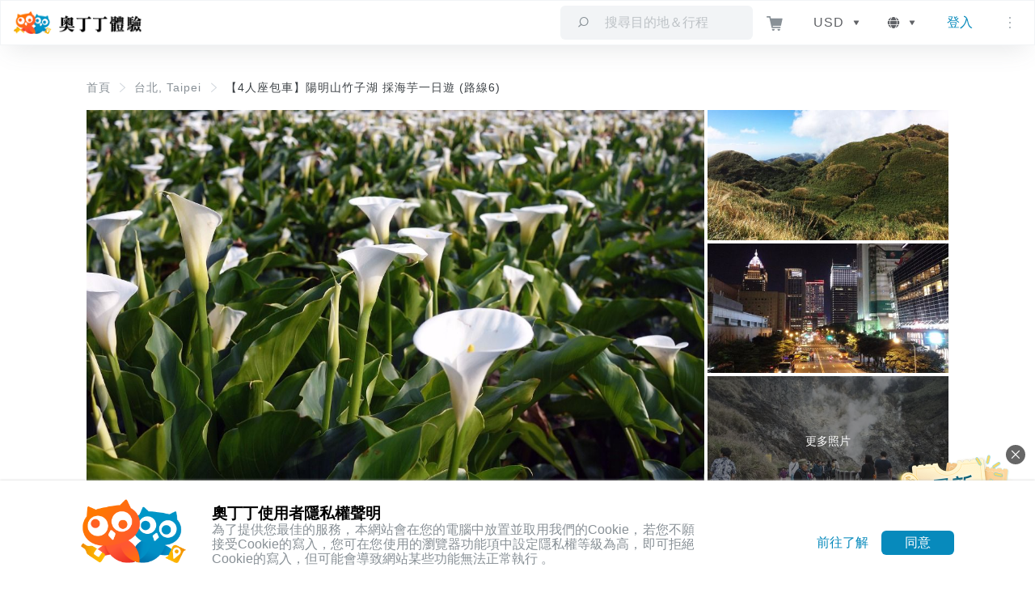

--- FILE ---
content_type: image/svg+xml
request_url: https://experiences.owlting.com/_nuxt/img/icon-pr.e8bc1be.svg
body_size: 3216
content:
<svg xmlns="http://www.w3.org/2000/svg" xmlns:xlink="http://www.w3.org/1999/xlink" width="80" height="28" xmlns:v="https://vecta.io/nano"><defs><linearGradient id="A" x1=".001%" x2="100.001%" y1="50.001%" y2="50.001%"><stop offset="0%" stop-color="#b69453"/><stop offset="100%" stop-color="#eeddb3"/></linearGradient><linearGradient id="B" x1="89.342%" x2="-14.268%" y1="50.002%" y2="50.002%"><stop offset="0%" stop-color="#b69453"/><stop offset="100%" stop-color="#eeddb3"/></linearGradient><linearGradient id="C" x1=".001%" x2="100.001%" y1="50.006%" y2="50.006%"><stop offset="0%" stop-color="#b69453"/><stop offset="100%" stop-color="#eeddb3"/></linearGradient><linearGradient id="D" x1=".001%" x2="99.864%" y1="50.006%" y2="50.006%"><stop offset="0%" stop-color="#eeddb3"/><stop offset="35%" stop-color="#dcc593"/><stop offset="100%" stop-color="#b69453"/></linearGradient><linearGradient id="E" x1=".001%" x2="99.864%" y1="50.006%" y2="50.006%"><stop offset="0%" stop-color="#fff"/><stop offset="1%" stop-color="#fff" stop-opacity=".98"/><stop offset="13%" stop-color="#fff" stop-opacity=".76"/><stop offset="25%" stop-color="#fff" stop-opacity=".55"/><stop offset="37%" stop-color="#fff" stop-opacity=".38"/><stop offset="50%" stop-color="#fff" stop-opacity=".25"/><stop offset="62%" stop-color="#fff" stop-opacity=".14"/><stop offset="74%" stop-color="#fff" stop-opacity=".06"/><stop offset="87%" stop-color="#fff" stop-opacity=".02"/><stop offset="100%" stop-color="#fff" stop-opacity="0"/></linearGradient><linearGradient id="F" x1="78.056%" x2="-2.309%" y1="52.16%" y2="6.467%"><stop offset="0%" stop-color="#ad8641"/><stop offset="12%" stop-color="#b7924e"/><stop offset="52%" stop-color="#d4b87b"/><stop offset="83%" stop-color="#e6ce97"/><stop offset="100%" stop-color="#edd7a1"/></linearGradient><linearGradient id="G" x1=".001%" x2="99.864%" y1="50.006%" y2="50.006%"><stop offset="0%" stop-color="#fff" stop-opacity="0"/><stop offset="13%" stop-color="#fff" stop-opacity=".02"/><stop offset="26%" stop-color="#fff" stop-opacity=".06"/><stop offset="38%" stop-color="#fff" stop-opacity=".14"/><stop offset="50%" stop-color="#fff" stop-opacity=".25"/><stop offset="63%" stop-color="#fff" stop-opacity=".38"/><stop offset="75%" stop-color="#fff" stop-opacity=".55"/><stop offset="87%" stop-color="#fff" stop-opacity=".76"/><stop offset="99%" stop-color="#fff" stop-opacity=".98"/><stop offset="100%" stop-color="#fff"/></linearGradient><linearGradient id="H" x1="31.36%" x2="95.425%" y1="20.905%" y2="77.569%"><stop offset="0%" stop-color="#ad8641"/><stop offset="12%" stop-color="#b7924e"/><stop offset="52%" stop-color="#d4b87b"/><stop offset="83%" stop-color="#e6ce97"/><stop offset="100%" stop-color="#edd7a1"/></linearGradient><linearGradient id="I" x1="68.642%" x2="4.611%" y1="20.905%" y2="77.569%"><stop offset="0%" stop-color="#ad8641"/><stop offset="12%" stop-color="#b7924e"/><stop offset="52%" stop-color="#d4b87b"/><stop offset="83%" stop-color="#e6ce97"/><stop offset="100%" stop-color="#edd7a1"/></linearGradient><linearGradient id="J" x1="74.524%" x2="36.432%" y1="41.402%" y2="77.845%"><stop offset="0%" stop-color="#eee0bc"/><stop offset="65%" stop-color="#c8ad74"/><stop offset="100%" stop-color="#b69453"/></linearGradient><linearGradient id="K" x1="74.524%" x2="36.432%" y1="41.402%" y2="77.845%"><stop offset="0%" stop-color="#fff"/><stop offset="1%" stop-color="#fff" stop-opacity=".98"/><stop offset="13%" stop-color="#fff" stop-opacity=".76"/><stop offset="25%" stop-color="#fff" stop-opacity=".55"/><stop offset="37%" stop-color="#fff" stop-opacity=".38"/><stop offset="50%" stop-color="#fff" stop-opacity=".25"/><stop offset="62%" stop-color="#fff" stop-opacity=".14"/><stop offset="74%" stop-color="#fff" stop-opacity=".06"/><stop offset="87%" stop-color="#fff" stop-opacity=".02"/><stop offset="100%" stop-color="#fff" stop-opacity="0"/></linearGradient><linearGradient id="L" x1="96.191%" x2=".68%" y1="40.668%" y2="59.253%"><stop offset="0%" stop-color="#edd7a1"/><stop offset="100%" stop-color="#a4803d"/></linearGradient><linearGradient id="M" x1="103.062%" x2="7.487%" y1="40.807%" y2="62.715%"><stop offset="0%" stop-color="#a4803d"/><stop offset="100%" stop-color="#edd7a1"/></linearGradient><linearGradient id="N" x1=".001%" x2="100.001%" y1="50.002%" y2="50.002%"><stop offset="0%" stop-color="#ddc380"/><stop offset="100%" stop-color="#b98837"/></linearGradient><linearGradient id="O" x1=".221%" x2="100.001%" y1="50.001%" y2="50.001%"><stop offset="0%" stop-color="#a4803d"/><stop offset="100%" stop-color="#edd7a1"/></linearGradient><linearGradient id="P" x1="-10.321%" x2="68.406%" y1="50.868%" y2="49.064%"><stop offset="0%" stop-color="#b69453"/><stop offset="100%" stop-color="#eeddb3"/></linearGradient><linearGradient id="Q" x1=".395%" x2="99.073%" y1="51.156%" y2="49.221%"><stop offset="0%" stop-color="#b69453"/><stop offset="16%" stop-color="#b99858"/><stop offset="38%" stop-color="#c3a467"/><stop offset="63%" stop-color="#d1b880"/><stop offset="90%" stop-color="#e6d2a4"/><stop offset="100%" stop-color="#eeddb3"/></linearGradient><linearGradient id="R" x1="30.832%" x2="69.108%" y1="40.661%" y2="59.462%"><stop offset="0%" stop-color="#b69453"/><stop offset="100%" stop-color="#eeddb3"/></linearGradient><linearGradient id="S" x1="30.832%" x2="69.108%" y1="40.661%" y2="59.462%"><stop offset="0%" stop-color="#fff" stop-opacity="0"/><stop offset="13%" stop-color="#fff" stop-opacity=".02"/><stop offset="26%" stop-color="#fff" stop-opacity=".06"/><stop offset="38%" stop-color="#fff" stop-opacity=".14"/><stop offset="50%" stop-color="#fff" stop-opacity=".25"/><stop offset="63%" stop-color="#fff" stop-opacity=".38"/><stop offset="75%" stop-color="#fff" stop-opacity=".55"/><stop offset="87%" stop-color="#fff" stop-opacity=".76"/><stop offset="99%" stop-color="#fff" stop-opacity=".98"/><stop offset="100%" stop-color="#fff"/></linearGradient><linearGradient id="T" x1="27.078%" x2="69.524%" y1="36.25%" y2="60.378%"><stop offset="0%" stop-color="#eeddb3"/><stop offset="100%" stop-color="#b69453"/></linearGradient><linearGradient id="U" x1="3.812%" x2="99.285%" y1="40.682%" y2="59.244%"><stop offset="0%" stop-color="#edd7a1"/><stop offset="100%" stop-color="#a4803d"/></linearGradient><linearGradient id="V" x1="-3.075%" x2="92.512%" y1="40.808%" y2="62.732%"><stop offset="0%" stop-color="#a4803d"/><stop offset="100%" stop-color="#edd7a1"/></linearGradient><linearGradient id="W" x1="100.001%" x2="0%" y1="50.002%" y2="50.002%"><stop offset="0%" stop-color="#ddc380"/><stop offset="100%" stop-color="#b98837"/></linearGradient><linearGradient id="X" x1="100.001%" x2=".001%" y1="50.002%" y2="50.002%"><stop offset="0%" stop-color="#a4803d"/><stop offset="100%" stop-color="#edd7a1"/></linearGradient><linearGradient id="Y" x1="110.345%" x2="31.831%" y1="50.82%" y2="49.07%"><stop offset="0%" stop-color="#b69453"/><stop offset="100%" stop-color="#eeddb3"/></linearGradient><linearGradient id="Z" x1="99.688%" x2="1.257%" y1="51.091%" y2="49.214%"><stop offset="0%" stop-color="#b69453"/><stop offset="16%" stop-color="#b99858"/><stop offset="38%" stop-color="#c3a467"/><stop offset="63%" stop-color="#d1b880"/><stop offset="90%" stop-color="#e6d2a4"/><stop offset="100%" stop-color="#eeddb3"/></linearGradient><linearGradient id="a" x1="69.18%" x2="30.884%" y1="40.654%" y2="59.47%"><stop offset="0%" stop-color="#b69453"/><stop offset="100%" stop-color="#eeddb3"/></linearGradient><linearGradient id="b" x1="69.18%" x2="30.884%" y1="40.654%" y2="59.47%"><stop offset="0%" stop-color="#fff" stop-opacity="0"/><stop offset="13%" stop-color="#fff" stop-opacity=".02"/><stop offset="26%" stop-color="#fff" stop-opacity=".06"/><stop offset="38%" stop-color="#fff" stop-opacity=".14"/><stop offset="50%" stop-color="#fff" stop-opacity=".25"/><stop offset="63%" stop-color="#fff" stop-opacity=".38"/><stop offset="75%" stop-color="#fff" stop-opacity=".55"/><stop offset="87%" stop-color="#fff" stop-opacity=".76"/><stop offset="99%" stop-color="#fff" stop-opacity=".98"/><stop offset="100%" stop-color="#fff"/></linearGradient><linearGradient id="c" x1="72.931%" x2="30.467%" y1="36.238%" y2="60.384%"><stop offset="0%" stop-color="#eeddb3"/><stop offset="100%" stop-color="#b69453"/></linearGradient><path id="d" d="M36.077 2.782c-1.543.59-2.926 1.518-4.04 2.7h4.98L40.04 2.06c-1.356-.002-2.7.243-3.964.723z"/><path id="e" d="M43.99 2.782c-1.26-.48-2.604-.725-3.96-.723l3.024 3.432h4.984a10.9 10.9 0 0 0-4.049-2.709z"/><path id="f" d="M40.03 2.06c-.732.345-1.378.84-1.894 1.45-.5.58-.9 1.253-1.12 1.98h6.026a5.44 5.44 0 0 0-1.121-1.98c-.515-.61-1.16-1.106-1.892-1.452"/><path id="g" d="M22.947 6.742c-2.53-1.3-5.31-1.96-11.27-2C6.928 4.73 2.52 1.98.052.122.112.033.22-.012.327.006 2.137.24 3.9.713 5.697 1a38.85 38.85 0 0 0 5.93.496c3.298.026 6.597.984 9.047 3.2 0-.003 2.276 2.042 2.273 2.045z"/><path id="h" d="M57.113 6.742c2.53-1.3 5.306-1.96 11.272-1.992C73.13 4.73 77.53 1.977 80.003.12a.28.28 0 0 0-.275-.117c-1.8.232-3.574.704-5.37.995a39.42 39.42 0 0 1-5.924.499c-3.3.026-6.598.984-9.05 3.2a367.21 367.21 0 0 0-2.27 2.045z"/></defs><path fill="url(#A)" d="M40.03 2.057c-3.046-.004-5.952 1.244-7.997 3.434 3.313 1.084 6.138 3.245 7.997 6.118 1.858-2.873 4.682-5.034 7.995-6.118-2.044-2.2-4.95-3.438-7.995-3.434z"/><path fill="url(#B)" d="M48.025 5.49c-3.313 1.084-6.137 3.245-7.995 6.118-1.86-2.873-4.684-5.034-7.997-6.118h15.992z"/><path fill="url(#C)" d="M48.025 5.49H32.033c4.01-4.283 10.838-4.604 15.254-.716.257.228.504.467.738.716z"/><use xlink:href="#d" fill="url(#D)"/><use xlink:href="#d" fill="url(#E)" opacity=".6"/><path fill="url(#F)" d="M43.043 5.49L40.03 11.61 37.017 5.49z"/><use xlink:href="#e" fill="url(#D)"/><use xlink:href="#e" fill="url(#G)" opacity=".4"/><path fill="url(#H)" d="M40.03 11.61c-1.858-2.872-4.682-5.033-7.994-6.118h4.98l.294.43a36.75 36.75 0 0 1 .726 1.117c.88 1.427 1.55 2.965 1.993 4.57z"/><path fill="url(#I)" d="M40.03 11.61c1.86-2.872 4.683-5.033 7.995-6.118h-4.982l-.294.43a36.75 36.75 0 0 0-.726 1.117c-.88 1.427-1.55 2.965-1.993 4.57z"/><use xlink:href="#f" fill="url(#J)"/><use xlink:href="#f" fill="url(#K)" opacity=".6"/><g fill="#f7faf8"><ellipse cx="42.551" cy="5.464" rx="1.619" ry="1.571" opacity=".6"/><path d="M40.37 5.513c1.858-.032 2.163-.336 2.13-2.134.033 1.8.347 2.096 2.2 2.067-1.862.03-2.167.336-2.134 2.133-.025-1.802-.338-2.098-2.196-2.066z" opacity=".8"/><path d="M41.278 4.294c1.08 1.013 1.435 1.008 2.474-.04-1.044 1.048-1.04 1.4.042 2.4-1.08-1.013-1.435-1.005-2.475.043 1.045-1.047 1.04-1.4-.04-2.403z" opacity=".8"/></g><path fill="url(#L)" d="M34.458 16.022c-4.605.533-6.615 3.808-9.897 5.28-2.026.912-5.086.944-7.423.8a.34.34 0 0 1 .135-.328s4.187-2.117 5.52-3.173c1.287-1.02 2.917-2.934 5.498-3.584 2.425-.614 6.167 1.005 6.167 1.005z"/><path fill="url(#M)" d="M34.458 16.022l-3.574 4.88-.506.597c-.814.982-3.016 2.77-4.77 2.998-3.887.48-5.35-.702-8.286-2.163-.096-.05-.165-.138-.184-.243 2.345.155 5.405.123 7.423-.8 3.282-1.46 5.292-4.728 9.897-5.27z"/><path fill="url(#N)" d="M39.33 21.65a8.27 8.27 0 0 1-.276 1.28c-.506 1.75-1.798 3.605-3.453 4.55s-3.703.836-5.567.76c-.148-.005-.278-.096-.33-.23a49.4 49.4 0 0 0 4.124-2.84c2.153-1.78 2.83-5.355 5.523-7.598-.008 0 .014 3.766-.022 4.078z"/><path fill="url(#O)" d="M39.343 17.57c-2.694 2.243-3.37 5.82-5.526 7.598a49.4 49.4 0 0 1-4.124 2.84c-.035-.086-.035-.18 0-.267l.157-.293 2.41-4.646c.756-1.6 1.672-3.33 3.18-4.357 1.15-.773 3.9-.9 3.902-.875z"/><path fill="url(#P)" d="M29.42 12.93l-4.4 1.23c-2.355.86-4.475 2.23-6.872 3.012-2.3.77-4.788.724-7.046-.13-2.546-.995-4.275-3.088-6.15-4.94-.057-.054-.087-.13-.082-.208 2.287.93 5.482 2.093 7.172 2.112 4.217.045 6.488-2.25 10.153-2.336a17.21 17.21 0 0 1 5.622.741l1.603.518z"/><path fill="url(#Q)" d="M29.42 12.93c-2.224-.534-5.282-1.302-7.222-1.26-3.665.085-5.936 2.38-10.153 2.336-1.7-.02-4.885-1.18-7.173-2.112 0-.134.1-.248.237-.267 2.507-.126 5-.44 7.458-.938 2.796-.568 5.864-1.867 8.248-1.867 3.656.01 8.605 4.107 8.605 4.107z"/><use xlink:href="#g" fill="url(#R)"/><use xlink:href="#g" fill="url(#S)" opacity=".6"/><path fill="url(#T)" d="M22.947 6.742c-.236.045-9.94 1.96-15.25.856-2.144-.445-4.076-1.563-5.223-3.376L.044.422A.26.26 0 0 1 .052.121C2.526 1.987 6.925 4.73 11.678 4.753c5.96.03 8.74.688 11.27 2z"/><path fill="url(#U)" d="M45.603 16.022c4.605.533 6.598 3.808 9.897 5.28 2.03.9 5.088.944 7.422.787.024-.124-.027-.25-.132-.326 0 0-4.187-2.106-5.52-3.162-1.286-1.02-2.917-2.934-5.498-3.584-2.43-.614-6.17 1.005-6.17 1.005z"/><path fill="url(#V)" d="M45.603 16.022l3.574 4.877.505.6c.803.982 3.005 2.78 4.762 2.998 3.88.48 5.35-.702 8.283-2.163.1-.048.167-.14.184-.245-2.342.157-5.402.122-7.422-.787-3.275-1.472-5.28-4.74-9.886-5.28z"/><path fill="url(#W)" d="M40.73 21.65a7.91 7.91 0 0 0 .275 1.28c.506 1.746 1.8 3.605 3.453 4.55s3.703.836 5.57.76c.147-.005.276-.096.327-.23a48.36 48.36 0 0 1-4.107-2.843c-2.153-1.78-2.83-5.352-5.523-7.595-.008 0-.036 3.766.005 4.078z"/><path fill="url(#X)" d="M40.718 17.57c2.694 2.243 3.37 5.816 5.523 7.595 1.317 1.015 2.688 1.962 4.107 2.837a.34.34 0 0 0 0-.266 3.75 3.75 0 0 0-.157-.294l-2.408-4.648c-.76-1.6-1.674-3.33-3.18-4.354-1.136-.77-3.883-.886-3.885-.87z"/><path fill="url(#Y)" d="M50.647 12.93l4.4 1.23c2.356.86 4.473 2.23 6.873 3.012 2.29.77 4.8.724 7.05-.13 2.545-.995 4.275-3.088 6.15-4.94.056-.056.087-.132.085-.2-2.3.933-5.482 2.095-7.176 2.114-4.217.045-6.485-2.253-10.152-2.336-1.9-.07-3.817.18-5.64.74l-1.59.518z"/><path fill="url(#Z)" d="M50.647 12.93c2.224-.534 5.282-1.304 7.22-1.26 3.667.083 5.935 2.38 10.152 2.336 1.694-.02 4.885-1.18 7.176-2.115-.006-.132-.106-.242-.24-.266-2.508-.122-5.002-.432-7.46-.928-2.797-.568-5.865-1.867-8.248-1.867-3.654 0-8.6 4.1-8.6 4.1z"/><use xlink:href="#h" fill="url(#a)"/><use xlink:href="#h" fill="url(#b)" opacity=".6"/><path fill="url(#c)" d="M57.113 6.742c.234.045 9.94 1.957 15.25.853 2.14-.442 4.077-1.56 5.223-3.373l2.417-3.8a.26.26 0 0 0 0-.301C77.53 1.987 73.13 4.73 68.377 4.75c-5.97.03-8.734.7-11.264 1.99z"/></svg>